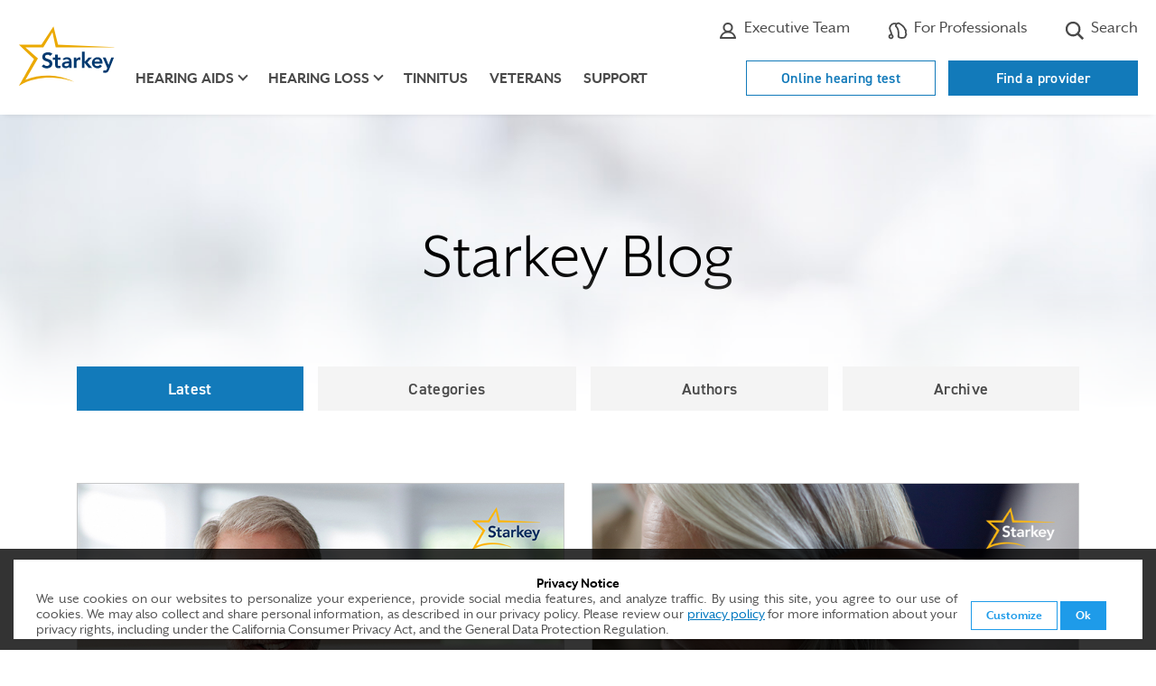

--- FILE ---
content_type: text/html; charset=utf-8
request_url: https://www.starkey.com/blog/latest
body_size: 19424
content:

<!doctype html>
<html class="no-js" lang="en" dir="">
<head>
    
    <title>Starkey Blog on Hearing Loss and Hearing Aids</title>
    <meta charset="utf-8">
    <meta http-equiv="X-UA-Compatible" content="IE=edge">
    <meta name="viewport" content="width=device-width, initial-scale=1, shrink-to-fit=no">
    <link rel="shortcut icon" href="/sites/starkey2015/starkey/img/favicon.ico" type="image/x-icon" />
    <!-- Bootstrap CSS -->
    <link rel="stylesheet" href="/sites/starkey2015/branded-sites/shared/css/bootstrap-4.3.1.min.css" />

    <!-- Custom CSS -->
    <link rel="stylesheet" href="/sites/starkey2015/branded-sites/starkey/css/en-blog.css" />
    
<meta name="title" content="Starkey Blog: Hearing Loss and Hearing Aids">
<meta name="description" content="We are all about hearing loss, hearing aids, hearing health and personal hearing journeys. This blog is managed by Starkey Hearing Technologies.">
<meta name="keywords" content="hearing loss, hearing aids, hearing stories, tinnitus, Starkey Hearing Technologies, help with hearing loss, help with hearing aids, buying hearing aids, hearing loss tips, hearing journey, tinnitus tips">
<meta name="robots" content="">

<link rel="canonical" href="https://www.starkey.com/blog/latest" />

<meta property="og:type" content="website" />
<meta property="og:title" content="Starkey Blog: Hearing Loss and Hearing Aids" />
<meta property="og:description" content="We are all about hearing loss, hearing aids, hearing health and personal hearing journeys. This blog is managed by Starkey Hearing Technologies." />
<meta property="og:url" content="https://www.starkey.com" />
<meta property="og:image" content="https://www.starkey.com/Sites/Starkey2015/starkey/img/og/starkey.jpg" />
<meta property="fb:app_id" content="502657326463674"/>
    
    <!-- temporary fix to remove broken twitter feed - /Data/Site Content -->
<style>
	#blog .twitter {
		display: none;
	}
</style>
<!-- Google Tag Manager -->
<script>(function(w,d,s,l,i){w[l]=w[l]||[];w[l].push({'gtm.start':
new Date().getTime(),event:'gtm.js'});var f=d.getElementsByTagName(s)[0],
j=d.createElement(s),dl=l!='dataLayer'?'&l='+l:'';j.async=true;j.src=
'https://www.googletagmanager.com/gtm.js?id='+i+dl;f.parentNode.insertBefore(j,f);
})(window,document,'script','dataLayer','GTM-TMZVDQDS');</script>
<!-- End Google Tag Manager -->
<!-- Google Tag Manager (noscript) -->
<noscript><iframe src="https://www.googletagmanager.com/ns.html?id=GTM-TMZVDQDS"
height="0" width="0" style="display:none;visibility:hidden"></iframe></noscript>
<!-- End Google Tag Manager (noscript) -->
    
    
    <!-- Modernizer to test for Touch Events -->
    <script src="/sites/starkey2015/branded-sites/shared/js/modernizr-custom.js"></script>
</head>
<body id="" class=" ">
        <a href="#main" class="skip-link">Skip to Main Content</a>

<!-- HEADER -->
<header>
    <div class="container">
        <div class="utility-nav d-none d-lg-block clearfix">
            <ul class="nav">

                    <li class="nav-item schedule">
                        <a class="nav-link" href="https://locations.starkey.com" title="Find a professional" target=""><svg class="icon-location" width="18" height="22" xmlns="http://www.w3.org/2000/svg" aria-hidden="true"><g transform="translate(1.666667 .916667)" fill="none" fill-rule="evenodd"><rect fill="#fff" fill-rule="nonzero" x="4.69333333" y="8.36" width="5.28" height="5.28" rx="1"/><g stroke-linecap="round" transform="translate(0 .275)" stroke="#4a4a4a" stroke-linejoin="round" stroke-width="2"><path d="M14.6666667 7.33333333C14.6666667 11.825 7.33333333 19.25 7.33333333 19.25S0 11.825 0 7.33333333C0 2.65833333 3.75833333 0 7.33333333 0c3.57499997 0 7.33333337 2.65833333 7.33333337 7.33333333z"/><circle cx="7.33333333" cy="7.33333333" r="2.75"/></g></g></svg> Where to buy</a>
                    </li>

                    <li class="nav-item additional-link">
                        <a class="nav-link icon-link" href="/about-starkey-hearing/executives" title="" target=""><svg class="icon-professional" xmlns="http://www.w3.org/2000/svg"  width="22" height="22" aria-hidden="true"><path d="M15.595,7.49213a4.5962,4.5962,0,0,1-9.19,0,4.5962,4.5962,0,0,1,9.19,0Z" style="fill:none;stroke:#4a4a4a;stroke-linecap:round;stroke-linejoin:round;stroke-width:2.053205143857525px"/><path d="M11,12.41207A8.13625,8.13625,0,0,1,19.05642,19H2.94358A8.13625,8.13625,0,0,1,11,12.41207Z" style="fill:none;stroke:#4a4a4a;stroke-linecap:round;stroke-linejoin:round;stroke-width:2.053205143857525px"/></svg> Executive Team</a>
                    </li>

                    <li class="nav-item global-locations">
                        <a class="nav-link icon-link" href="https://www.starkeypro.com/" title="" target=""><svg class="icon-search" xmlns="http://www.w3.org/2000/svg" height="22" width="22" aria-hidden="true"><path d="M21.32568,14.53223a1.36872,1.36872,0,0,0-.45361-.96387,10.98358,10.98358,0,0,0-.12939-1.48242,1.387,1.387,0,0,0,.25586-1.14209,6.443,6.443,0,0,0-.37891-1.18067,1.382,1.382,0,0,0-.76416-.70849,1.37,1.37,0,0,0-.13379-.5503c-1.16162-2.42919-3.37451-4.51074-6.96045-6.54785a1.91962,1.91962,0,0,0-1.90771.00977c-.06739.04-.14356.08691-.22559.14062A2.21721,2.21721,0,0,0,9.471,2.53278,6.05737,6.05737,0,0,0,3.58154,3.61035,6.298,6.298,0,0,0,2.00439,11.0957a12.56049,12.56049,0,0,1,1.182,3.48194,2.87672,2.87672,0,1,0,1.83081.38018,12.13977,12.13977,0,0,0-1.37994-4.61993,4.53532,4.53532,0,0,1,1.07812-5.3291A4.44844,4.44844,0,0,1,8.38013,4.061a2.03412,2.03412,0,0,0-.08179.63385c-.03125.06153-.06006.11963-.08594.17334A1.79571,1.79571,0,0,0,8.5874,6.957,7.127,7.127,0,0,1,10.186,9.32959c.71679,1.77734.89257,3.92139.64794,7.90479a1.82167,1.82167,0,0,0,1.00635,1.75781,8.72611,8.72611,0,0,0,3.68653.92969,8.82084,8.82084,0,0,0,3.24707-.5586,2.72879,2.72879,0,0,0,1.60742-1.81543c.06347-.23828.12109-.48047.17285-.72461a1.36915,1.36915,0,0,0,.68848-.98144A7.05123,7.05123,0,0,0,21.32568,14.53223ZM3.54834,18.49512A1.07666,1.07666,0,1,1,4.62549,17.418,1.07872,1.07872,0,0,1,3.54834,18.49512Zm15.95264-3.209a.90027.90027,0,0,0-.61768.70215c-.06592.3711-.146.73926-.24072,1.09375a.91712.91712,0,0,1-.53613.60938,7.04159,7.04159,0,0,1-2.57959.42968,6.53062,6.53062,0,0,1-2.89649-.7705c.2627-4.28516.05274-6.64209-.77588-8.69678a9.23019,9.23019,0,0,0-2.019-3.00733c.04785-.10009.10889-.21923.18164-.34912a.90185.90185,0,0,0,.08105-.68164c-.01025-.03662.00977-.19873.22461-.45508a.64019.64019,0,0,1,.40967-.25585h.001a.90107.90107,0,0,0,.67285-.15186,1.388,1.388,0,0,1,.46191-.2334c3.16065,1.79541,5.11817,3.57324,6.14063,5.58154a.90226.90226,0,0,0,.05127.67969c.08349.16651.16015.32764.231.48486a.899.899,0,0,0,.80224.53126c.03565.10791.06885.22216.09717.3291a1.45574,1.45574,0,0,0-.23486,1.21,8.37386,8.37386,0,0,1,.11767,1.29687,1.51189,1.51189,0,0,0,.45508,1.15918C19.52734,14.917,19.521,15.0918,19.501,15.28613Z" fill="#4a4a4a"/></svg> For Professionals</a>
                    </li>

                    <li class="nav-item search">
                        <a class="nav-link icon-link" href="/search" title="" target=""><svg class="icon-search" width="22" height="22" xmlns="http://www.w3.org/2000/svg" aria-hidden="true"><path d="M21.13925 19.1940833l-5.25525-5.25525c2.4946446-3.5060439 1.88623-8.33886503-1.3995684-11.11719619C11.1986332.04330595 6.33190868.24658283 3.28924576 3.28924576.24658283 6.33190868.04330595 11.1986332 2.82163711 14.4844316 5.59996827 17.77023 10.4327894 18.3786446 13.9388333 15.884l5.25525 5.25525 1.9451667-1.9451667zM3.15698983 9.12815904c0-3.29778569 2.67338352-5.97116921 5.97116921-5.97116921 3.29778566 0 5.97116926 2.67338352 5.97116926 5.97116921 0 3.29778566-2.6733836 5.97116926-5.97116926 5.97116926-3.29622671-.0037607-5.96740853-2.6749425-5.97116921-5.97116926z" fill-rule="nonzero" fill="#4a4a4a" /></svg> Search</a>
                    </li>
                


            </ul>
            
        </div> <!-- .utility-nav -->
        <nav class="navbar navbar-expand-lg" aria-label="main menu">
                <a class="navbar-brand" href="/"><img src="/-/media/ConsumerSites/Images/DataItems/Starkey Branded/logo-starkey.svg" alt="Starkey Homepage"></a>
            <button class="navbar-toggler hamburger" type="button" data-toggle="collapse" data-target="#navbarMain" aria-controls="navbarMain" aria-expanded="false" aria-label="Toggle navigation">
                <span class="hamburger-text">Menu</span>
                <span class="hamburger-box">
                    <span class="hamburger-inner"></span>
                </span>
            </button>
            <div class="collapse navbar-collapse" id="navbarMain">
                <ul class="navbar-nav">
                    


<li class="nav-item d-lg-none "><a class="nav-link utility-link" href="/online-hearing-test">Online hearing test</a></li><li class="nav-item d-lg-none "><a class="nav-link utility-link" href="https://locations.starkey.com/" title="Find a provider">Find a provider</a></li>
                    

<li class="nav-item d-lg-none"><a href="/hearing-aids" title="hearing-aids" target="" class="nav-link ">Hearing aids</a></li><li class="nav-item dropdown d-none d-lg-block"><a href="/hearing-aids" title="hearing-aids" target="" class="nav-link dropdown-toggle " id="dropdown-hearing-aids" role="button" data-toggle="dropdown" aria-expanded="false" aria-controls="hearing-aids-dropdown-menu">Hearing aids</a><div id="hearing-aids-dropdown-menu" class='dropdown-menu' aria-labelledby='dropdown-hearing-aids'><div class='container'><div class='row'><div class='col-lg-4 col-xl-3 offset-xl-1'><ul><li><a href="/hearing-aids" title="Hearing aids " target="" class="">Hearing aids </a></li><li><a href="/hearing-aids/rechargeable-hearing-aids" title="Rechargeable" target="" class="">Rechargeable</a></li><li><a href="/hearing-aids/waterproof-hearing-aids" title="Waterproof" target="" class="">Waterproof</a></li><li><a href="/hearing-aids/bluetooth-hearing-aids" title="Bluetooth" target="" class="">Bluetooth</a></li><li><a href="/hearing-aids/apps" title="Apps" target="" class="">Apps</a></li><li><a href="/hearing-aids/accessories" title="Accessories" target="" class="">Accessories</a></li><li><a href="/hearing-aids/bimodal-hearing-solution" title="Bimodal Hearing Solution" target="" class="">Bimodal Hearing Solution</a></li><li><a href="/hearing-aids/batteries" title="Batteries" target="" class="">Batteries</a></li><li><a href="/hearing-aids/costs-and-financing" title="Costs and financing" target="" class="">Costs and financing</a></li><li><a href="/hearing-aids/reviews" title="Reviews" target="" class="">Reviews</a></li></ul></div>

<div class="col-lg-4">
        <p class="title">Hearing Aid Finder</p>
            <p class="info">Which hearing aid <br>is right for you?</p>
            <a href="/hearing-aid-finder" class="btn btn-outline-primary " target="">
            Take the Quiz
        </a>


                <span class="cta-banner-footnote"></span>
</div>


<img src="/-/media/ConsumerSites/Images/Renderings/ItemSource/CTABanners/Starkey/hearing-aids.png" class="cta-nav-image " alt="" /></div></div></div></li><li class="nav-item d-lg-none"><a href="/hearing-loss" title="hearing-loss" target="" class="nav-link ">Hearing loss</a></li><li class="nav-item dropdown d-none d-lg-block"><a href="/hearing-loss" title="hearing-loss" target="" class="nav-link dropdown-toggle " id="dropdown-hearing-loss" role="button" data-toggle="dropdown" aria-expanded="false" aria-controls="hearing-loss-dropdown-menu">Hearing loss</a><div id="hearing-loss-dropdown-menu" class='dropdown-menu' aria-labelledby='dropdown-hearing-loss'><div class='container'><div class='row'><div class='col-lg-4 col-xl-3 offset-xl-1'><ul><li><a href="/hearing-loss" title="Hearing loss" target="" class="">Hearing loss</a></li><li><a href="/hearing-loss/types-and-causes" title="Types and causes" target="" class="">Types and causes</a></li><li><a href="/hearing-loss/symptoms" title="Signs of hearing loss" target="" class="">Symptoms</a></li><li><a href="/hearing-loss/prevention" title="Prevention" target="" class="">Prevention</a></li><li><a href="/hearing-loss/treatment" title="Treatment" target="" class="">Treatment</a></li><li><a href="/hearing-loss/reasons-to-get-help" title="Reasons to get help" target="" class="">Reasons to get help</a></li><li><a href="/hearing-loss/help-a-loved-one" title="Help a loved one" target="" class="">Help a loved one</a></li></ul></div>

<div class="col-lg-4">
        <p class="title">Free Guide</p>
            <p class="info">5 steps to <br>better hearing</p>
            <a href="https://cdn.mediavalet.com/usil/starkeyhearingtech/93s3CAyMgUCKSdl5eZit_g/M_xgfAi020uwlJmibtjFbA/Original/5%20Steps%20to%20Better%20Hearing%20-%20Starkey.pdf" class="btn btn-outline-primary " target="_blank">
            Get the Free Guide
        </a>


                <span class="cta-banner-footnote"></span>
</div>


<img src="/-/media/International/Nicks Image Emporium/Header CTA Images/hearing loss.png" class="cta-nav-image " alt="" /></div></div></div></li><li class="nav-item"><a href="/tinnitus" title="" target="" class="nav-link ">Tinnitus</a></li><li class="nav-item"><a href="/hearing-aids-for-veterans" title="" target="" class="nav-link ">Veterans</a></li><li class="nav-item"><a href="/support/get-help" title="" target="" class="nav-link ">Support</a></li>

                                            <li class="nav-item d-lg-none schedule">
                            <a class="nav-link icon-link" href="https://locations.starkey.com" title="Find a professional" target=""><svg class="icon-location" width="18" height="22" xmlns="http://www.w3.org/2000/svg" aria-hidden="true"><g transform="translate(1.666667 .916667)" fill="none" fill-rule="evenodd"><rect fill="#fff" fill-rule="nonzero" x="4.69333333" y="8.36" width="5.28" height="5.28" rx="1"/><g stroke-linecap="round" transform="translate(0 .275)" stroke="#4a4a4a" stroke-linejoin="round" stroke-width="2"><path d="M14.6666667 7.33333333C14.6666667 11.825 7.33333333 19.25 7.33333333 19.25S0 11.825 0 7.33333333C0 2.65833333 3.75833333 0 7.33333333 0c3.57499997 0 7.33333337 2.65833333 7.33333337 7.33333333z"/><circle cx="7.33333333" cy="7.33333333" r="2.75"/></g></g></svg> Where to buy</a>
                        </li>

                        <li class="nav-item d-lg-none additional-link">
                            <a class="nav-link icon-link" href="/about-starkey-hearing/executives" title="" target=""><svg class="icon-professional" xmlns="http://www.w3.org/2000/svg"  width="22" height="22" aria-hidden="true"><path d="M15.595,7.49213a4.5962,4.5962,0,0,1-9.19,0,4.5962,4.5962,0,0,1,9.19,0Z" style="fill:none;stroke:#4a4a4a;stroke-linecap:round;stroke-linejoin:round;stroke-width:2.053205143857525px"/><path d="M11,12.41207A8.13625,8.13625,0,0,1,19.05642,19H2.94358A8.13625,8.13625,0,0,1,11,12.41207Z" style="fill:none;stroke:#4a4a4a;stroke-linecap:round;stroke-linejoin:round;stroke-width:2.053205143857525px"/></svg> Executive Team</a>
                        </li>

                        <li class="nav-item d-lg-none global-locations">
                            <a class="nav-link icon-link" href="https://www.starkeypro.com/" title="" target=""><svg class="icon-search" xmlns="http://www.w3.org/2000/svg" height="22" width="22" aria-hidden="true"><path d="M21.32568,14.53223a1.36872,1.36872,0,0,0-.45361-.96387,10.98358,10.98358,0,0,0-.12939-1.48242,1.387,1.387,0,0,0,.25586-1.14209,6.443,6.443,0,0,0-.37891-1.18067,1.382,1.382,0,0,0-.76416-.70849,1.37,1.37,0,0,0-.13379-.5503c-1.16162-2.42919-3.37451-4.51074-6.96045-6.54785a1.91962,1.91962,0,0,0-1.90771.00977c-.06739.04-.14356.08691-.22559.14062A2.21721,2.21721,0,0,0,9.471,2.53278,6.05737,6.05737,0,0,0,3.58154,3.61035,6.298,6.298,0,0,0,2.00439,11.0957a12.56049,12.56049,0,0,1,1.182,3.48194,2.87672,2.87672,0,1,0,1.83081.38018,12.13977,12.13977,0,0,0-1.37994-4.61993,4.53532,4.53532,0,0,1,1.07812-5.3291A4.44844,4.44844,0,0,1,8.38013,4.061a2.03412,2.03412,0,0,0-.08179.63385c-.03125.06153-.06006.11963-.08594.17334A1.79571,1.79571,0,0,0,8.5874,6.957,7.127,7.127,0,0,1,10.186,9.32959c.71679,1.77734.89257,3.92139.64794,7.90479a1.82167,1.82167,0,0,0,1.00635,1.75781,8.72611,8.72611,0,0,0,3.68653.92969,8.82084,8.82084,0,0,0,3.24707-.5586,2.72879,2.72879,0,0,0,1.60742-1.81543c.06347-.23828.12109-.48047.17285-.72461a1.36915,1.36915,0,0,0,.68848-.98144A7.05123,7.05123,0,0,0,21.32568,14.53223ZM3.54834,18.49512A1.07666,1.07666,0,1,1,4.62549,17.418,1.07872,1.07872,0,0,1,3.54834,18.49512Zm15.95264-3.209a.90027.90027,0,0,0-.61768.70215c-.06592.3711-.146.73926-.24072,1.09375a.91712.91712,0,0,1-.53613.60938,7.04159,7.04159,0,0,1-2.57959.42968,6.53062,6.53062,0,0,1-2.89649-.7705c.2627-4.28516.05274-6.64209-.77588-8.69678a9.23019,9.23019,0,0,0-2.019-3.00733c.04785-.10009.10889-.21923.18164-.34912a.90185.90185,0,0,0,.08105-.68164c-.01025-.03662.00977-.19873.22461-.45508a.64019.64019,0,0,1,.40967-.25585h.001a.90107.90107,0,0,0,.67285-.15186,1.388,1.388,0,0,1,.46191-.2334c3.16065,1.79541,5.11817,3.57324,6.14063,5.58154a.90226.90226,0,0,0,.05127.67969c.08349.16651.16015.32764.231.48486a.899.899,0,0,0,.80224.53126c.03565.10791.06885.22216.09717.3291a1.45574,1.45574,0,0,0-.23486,1.21,8.37386,8.37386,0,0,1,.11767,1.29687,1.51189,1.51189,0,0,0,.45508,1.15918C19.52734,14.917,19.521,15.0918,19.501,15.28613Z" fill="#4a4a4a"/></svg> For Professionals</a>
                        </li>

                        <li class="nav-item d-lg-none search">
                            <a class="nav-link icon-link" href="/search" title="" target=""><svg class="icon-search" width="22" height="22" xmlns="http://www.w3.org/2000/svg" aria-hidden="true"><path d="M21.13925 19.1940833l-5.25525-5.25525c2.4946446-3.5060439 1.88623-8.33886503-1.3995684-11.11719619C11.1986332.04330595 6.33190868.24658283 3.28924576 3.28924576.24658283 6.33190868.04330595 11.1986332 2.82163711 14.4844316 5.59996827 17.77023 10.4327894 18.3786446 13.9388333 15.884l5.25525 5.25525 1.9451667-1.9451667zM3.15698983 9.12815904c0-3.29778569 2.67338352-5.97116921 5.97116921-5.97116921 3.29778566 0 5.97116926 2.67338352 5.97116926 5.97116921 0 3.29778566-2.6733836 5.97116926-5.97116926 5.97116926-3.29622671-.0037607-5.96740853-2.6749425-5.97116921-5.97116926z" fill-rule="nonzero" fill="#4a4a4a" /></svg> Search</a>
                        </li>
                    


                </ul> <!-- nav -->
            </div> <!-- navbar-collapse -->
        </nav> <!-- navbar -->
        <div class="button-wrapper">
            <ul class="nav-buttons d-none d-lg-block">
                


<li class="hidden-xs "><a href="/online-hearing-test">Online hearing test</a></li><li class="hidden-xs "><a href="https://locations.starkey.com/" title="Find a provider">Find a provider</a></li>
            </ul>
        </div>
    </div>
</header>
    <main id="main" tabindex="-1">
        <!-- This is the Blog Layout -->
        



<style>
    #subnav- {
background-image: url('/-/media/ConsumerSites/Images/Renderings/Parameters/FullWidth/Starkey/bkgd-bokeh-06.jpg');    }

    @media only screen and (min-width: 768px) {
        #subnav- {
background-image: url('/-/media/ConsumerSites/Images/Renderings/Parameters/FullWidth/Starkey/bkgd-bokeh-06.jpg');        }
    }
</style>

<section id="subnav-" class="section-full-width gradient-bottom-white">
    <div class="container">
        

    <div class="page-title"> 
        <h1>Starkey Blog</h1>
    </div>
    <div class="row" >
        <div class="col-12">
            <nav class="navbar navbar-expand-md navbar-light">
                <h3 class="navbar-brand d-none">Starkey Blog</h3> 
                <button class="navbar-toggler" type="button" data-toggle="collapse" data-target="#subnav">
                    <span>Starkey Blog</span>
                </button>
                <div class="navbar-collapse collapse justify-content-stretch" id="subnav">
                    <ul class="navbar-nav">
                                    <li class="nav-item active">
                                        <a href="/blog/latest" class="nav-link" >Latest</a>
                                    </li>
                                    <li class="nav-item ">
                                        <a href="/blog/_category" class="nav-link" >Categories</a>
                                    </li>
                                    <li class="nav-item ">
                                        <a href="/blog/authors" class="nav-link" >Authors</a>
                                    </li>
                                    <li class="nav-item ">
                                        <a href="/blog/archive" class="nav-link" >Archive</a>
                                    </li>
                    </ul>
                </div>
            </nav>
        </div>
    </div>



    </div>
</section>

<div ></div>




<style>
    #highlights {
    }

    @media only screen and (min-width: 768px) {
        #highlights {
        }
    }
</style>

<section id="highlights" class="section-full-width full-width">
    <div class="container">
        
<div class="row blog-highlights">
    <div class="col-md-6">
            <article>
                <div class="article-image">
                    <a href="/blog/articles/2024/05/what-to-do-about-hearing-loss">
                        <img src="/-/media/International/US/Images/blog/2024/Refresh What to Do HL Blog -Header.jpg?h=375&amp;w=730&amp;la=en&amp;hash=7A3134A96DB0E6401A4CA3BB9969472A0E0FBCD4" loading="lazy" alt="Image of senior man smiling" />
                    </a>
                </div>

                    <h5>Hearing Loss</h5>

                <h4><a href="/blog/articles/2024/05/what-to-do-about-hearing-loss" class="cta" title="What to do if you think you have hearing loss">What to do if you think you have hearing loss</a></h4>

                <p>Most people who have hearing loss aren&rsquo;t born with it. Instead, hearing loss creeps up on us over...</p>
            </article>
    </div>
    <div class="col-md-6">
                <article>
                    
                    <div class="article-image">
                        <a href="/blog/articles/2024/05/the-best-place-to-get-hearing-aids">
                            <img src="/-/media/International/US/Images/blog/2024/Refresh Best Place for HA Blog-Header.jpg?h=750&amp;w=1460&amp;la=en&amp;hash=18A6E81758A35DFD10B8CBB5F59902C3007AB78A" loading="lazy" alt="Senior woman being fitted for a behind-the-ear hearing aid by a hearing care professional" />
                        </a>
                    </div>

                        <h5>Hearing Aids</h5>

                    <h4><a href="/blog/articles/2024/05/the-best-place-to-get-hearing-aids" class="cta" title="Where is the best place to get hearing aids?">Where is the best place to get hearing aids?</a></h4>

                    <p>Until recently, if you wanted to be treated for hearing loss or get hearing aids, you had one...</p>
                </article>
    </div>
</div> <!-- end .blog-highlights -->

    </div>
</section>

<div ></div>




<style>
    #list {
    }

    @media only screen and (min-width: 768px) {
        #list {
        }
    }
</style>

<section id="list" class="section-full-width divider-top-gradient">
    <div class="container">
        
<div class="row blog-list">

            <div class="col-md-4 col-sm-6">
                <article>
                    
                    <div class="article-image">
                        <a href="/blog/articles/2026/01/better-hearing-can-help-motivate-you-toward-your-best-new-year">
                            <img src="/-/media/International/US/Images/blog/2025/2026 New Years Blog-Header.jpg?h=750&amp;w=1460&amp;la=en&amp;hash=0A1DA4D248493E6EE871B9B5C7706C1826AF3E9D" loading="lazy" alt="Image of a January 2026 calendar and a pen pointing to the number one" />
                        </a>
                    </div>

                        <h5>Hearing Health and Wellness</h5>

                    <h4><a href="/blog/articles/2026/01/better-hearing-can-help-motivate-you-toward-your-best-new-year" class="cta" title="How better hearing can help motivate you toward your best new year">How better hearing can help motivate you toward your best new year</a></h4>

                    <p>Happy New Year! As we step into 2026 with both feet, it&rsquo;s not unusual to want to start off on the...</p>
                </article>
            </div>
            <div class="col-md-4 col-sm-6">
                <article>
                    
                    <div class="article-image">
                        <a href="/blog/articles/2025/12/5-ways-to-support-loved-ones-with-hearing-loss-at-holiday-gatherings">
                            <img src="/-/media/International/US/Images/blog/2025/Loved Ones HL Blog-Header.jpg?h=750&amp;w=1460&amp;la=en&amp;hash=9B30F2A495519375933EED4E89E4442D6ED7EC95" loading="lazy" alt="Image of male hearing aid wearer and adult son setting the table for a holiday gathering" />
                        </a>
                    </div>

                        <h5>Hearing Health and Wellness</h5>

                    <h4><a href="/blog/articles/2025/12/5-ways-to-support-loved-ones-with-hearing-loss-at-holiday-gatherings" class="cta" title="5 ways to support loved ones with hearing loss at holiday gatherings">5 ways to support loved ones with hearing loss at holiday gatherings</a></h4>

                    <p>One of the best things about the holiday season is that, for many, it is a time of reconnection. Whether...</p>
                </article>
            </div>
            <div class="col-md-4 col-sm-6">
                <article>
                    
                    <div class="article-image">
                        <a href="/blog/articles/2025/12/wireless-hearing-aid-accessories-are-great-stocking-stuffers">
                            <img src="/-/media/International/US/Images/blog/2025/HA Stocking Stuffers Blog-Header_v2.jpg?h=750&amp;w=1460&amp;la=en&amp;hash=CAC2244690948A7DB79A7E13BE4E19046056A77B" loading="lazy" alt="Image of middle aged couple standing and smiling at each other in a holiday dinner setting" />
                        </a>
                    </div>

                        <h5>Hearing Aids</h5>

                    <h4><a href="/blog/articles/2025/12/wireless-hearing-aid-accessories-are-great-stocking-stuffers" class="cta" title="The best stocking stuffers  for hearing aid wearers? Wireless accessories">The best stocking stuffers  for hearing aid wearers? Wireless accessories</a></h4>

                    <p>Trying to think of a great gift for a loved one who wears hearing aids (and that &ldquo;loved one&rdquo;...</p>
                </article>
            </div>
            <div class="col-md-4 col-sm-6">
                <article>
                    
                    <div class="article-image">
                        <a href="/blog/articles/2025/12/6-ways-Omega-AI-helps-us-keep-up-with-the-holidays">
                            <img src="/-/media/International/US/Images/blog/2025/Omega AI  Holiday Rush Blog-Header.jpg?h=750&amp;w=1460&amp;la=en&amp;hash=1123328955AF522528031B80CD6FE164C8C8CEBE" loading="lazy" alt="Image of senior man and woman laughing outside of a store window" />
                        </a>
                    </div>

                        <h5>Hearing Aids</h5>

                    <h4><a href="/blog/articles/2025/12/6-ways-Omega-AI-helps-us-keep-up-with-the-holidays" class="cta" title="6 ways Omega AI helps us keep up with the holiday season">6 ways Omega AI helps us keep up with the holiday season</a></h4>

                    <p>It&rsquo;s official: The holiday season is here. By now, our minds may be swirling with not only visions of...</p>
                </article>
            </div>
            <div class="col-md-4 col-sm-6">
                <article>
                    
                    <div class="article-image">
                        <a href="/blog/articles/2025/11/study-shows-how-constant-stress-can-affect-how-we-hear">
                            <img src="/-/media/International/US/Images/blog/2025/Chronic Stress Process Sound Blog-Header.jpg?h=375&amp;w=730&amp;la=en&amp;hash=978815A86A6E518025F789E15CB61110EF89501F" loading="lazy" alt="Image of several brain x-rays and text that explains how chronic stress can alter how the brain processes sound" />
                        </a>
                    </div>

                        <h5>Hearing Research and Technology</h5>

                    <h4><a href="/blog/articles/2025/11/study-shows-how-constant-stress-can-affect-how-we-hear" class="cta" title="Study shows constant stress can affect how we hear">Study shows constant stress can affect how we hear</a></h4>

                    <p>Chronic stress is a powerful condition. Defined by Yale Medicine as &ldquo;a consistent sense of being...</p>
                </article>
            </div>
            <div class="col-md-4 col-sm-6">
                <article>
                    
                    <div class="article-image">
                        <a href="/blog/articles/2025/11/how-better-hearing-brings-out-best-in-holiday-traditions">
                            <img src="/-/media/International/US/Images/blog/2025/Better Hearing Thanksgiving Blog 2025-Header.jpg?h=750&amp;w=1460&amp;la=en&amp;hash=A8F1576DD7ADECF64198835AC3D09F1C73C2A448" loading="lazy" alt="Above view of an intergenerational family Thanksgiving dinner" />
                        </a>
                    </div>

                        <h5>Hearing Health and Wellness</h5>

                    <h4><a href="/blog/articles/2025/11/how-better-hearing-brings-out-best-in-holiday-traditions" class="cta" title="How better hearing brings out the best in holiday traditions">How better hearing brings out the best in holiday traditions</a></h4>

                    <p>There&rsquo;s nothing quite like tradition to solidify the holidays in our hearts. Whether our annual big...</p>
                </article>
            </div>
            <div class="col-md-4 col-sm-6">
                <article>
                    
                    <div class="article-image">
                        <a href="/blog/articles/2025/11/women-have-greater-hearing-sensitivity-than-men">
                            <img src="/-/media/International/US/Images/blog/2025/Women Hearing Sensitivity Blog-Header.jpg?h=375&amp;w=730&amp;la=en&amp;hash=B374D38EE5A34DC99FCB2B70A0B1E5C13EF32FE4" loading="lazy" alt="Image of a male ear and a female ear beside text that says study reveals women have significantly more sensitive hearing than men" />
                        </a>
                    </div>

                        <h5>Hearing Research and Technology</h5>

                    <h4><a href="/blog/articles/2025/11/women-have-greater-hearing-sensitivity-than-men" class="cta" title="Research finds biological factors influence hearing sensitivity more than age ">Research finds biological factors influence hearing sensitivity more than age </a></h4>

                    <p>It&rsquo;s widely known that hearing decreases with age, but are there other factors that influence this?...</p>
                </article>
            </div>
            <div class="col-md-4 col-sm-6">
                <article>
                    
                    <div class="article-image">
                        <a href="/blog/articles/2025/10/5-biggest-misconceptions-about-hearing-aids">
                            <img src="/-/media/International/US/Images/blog/2025/HA Misconceptions JO Blog-Header.jpg?h=750&amp;w=1460&amp;la=en&amp;hash=45E610946F7726F27E681BAB93D5BC4F43659949" loading="lazy" alt="Image of Justin Osmond and his parents outdoors" />
                        </a>
                    </div>

                        <h5>Hearing Health and Wellness</h5>

                    <h4><a href="/blog/articles/2025/10/5-biggest-misconceptions-about-hearing-aids" class="cta" title="My 5 biggest misconceptions about hearing aids—and how I overcame them">My 5 biggest misconceptions about hearing aids—and how I overcame them</a></h4>

                    <p>In his newest blog written exclusively for Starkey, Justin Osmond&mdash;who was born with a...</p>
                </article>
            </div>
            <div class="col-md-4 col-sm-6">
                <article>
                    
                    <div class="article-image">
                        <a href="/blog/articles/2025/10/introducing-omega-ai-best-starkey-hearing-aids-yet">
                            <img src="/-/media/International/US/Images/blog/2025/Omega AI Launch Blog-Header.jpg?h=750&amp;w=1460&amp;la=en&amp;hash=A282391040E8ABEF4699F8AAC865390FC13A0906" loading="lazy" alt="Image for Omega AI hearing aids with three hearing aid wearers including a middle aged woman and man and another woman" />
                        </a>
                    </div>

                        <h5>Hearing Aids</h5>

                    <h4><a href="/blog/articles/2025/10/introducing-omega-ai-best-starkey-hearing-aids-yet" class="cta" title="Introducing Omega AI—Starkey’s best hearing aids yet">Introducing Omega AI—Starkey’s best hearing aids yet</a></h4>

                    <p>Just when you thought Starkey hearing technology had reached the ceiling of possibilities for hearing aid...</p>
                </article>
            </div>
            <div class="col-md-4 col-sm-6">
                <article>
                    
                    <div class="article-image">
                        <a href="/blog/articles/2025/09/how-to-stay-safe-in-sound-for-protect-your-hearing-month">
                            <img src="/-/media/International/US/Images/blog/2025/Protect Your Hearing Month Blog 2025-Header.jpg?h=750&amp;w=1460&amp;la=en&amp;hash=05B5FA68490D9F8BB1CF1B69832C3B7505B44C40" loading="lazy" alt="Image of senior male using leaf blower on autumn leaves" />
                        </a>
                    </div>

                        <h5>Hearing Protection</h5>

                    <h4><a href="/blog/articles/2025/09/how-to-stay-safe-in-sound-for-protect-your-hearing-month" class="cta" title="How to stay safe in sound this Protect Your Hearing Month">How to stay safe in sound this Protect Your Hearing Month</a></h4>

                    <p>Question of the day: What is the biggest preventable cause of hearing loss? The answer&mdash;noise....</p>
                </article>
            </div>
        <div class="col-12">
        <a href="/blog/latest?n=10" class="btn btn-primary">More stories</a>
    </div>
</div> <!-- end .blog-list -->

    </div>
</section>

<div ></div>

    </main>
    
<footer>
    <div class="container">
        <div class="row">
            <div class="col-6 col-md-3 col-lg-2 pt-2 pt-lg-5">
                <h2>
                    Hearing Aids
                </h2>
                <ul>
<li><a href="/hearing-aids">Hearing aids</a></li>
<li><a href="/hearing-aids/reviews">Reviews</a></li>
<li><a href="/hearing-aids/costs-and-financing">Costs &amp; financing</a></li>
<li><a href="/tinnitus">Tinnitus</a></li>
<li><a href="/hearing-aids-for-veterans">For veterans</a></li>
<li><a href="/hearing-aid-finder">Hearing aid finder</a></li>
                </ul>
            </div>
            <div class="col-6 col-md-3 col-lg-2 pt-2 pt-lg-5">
                <h2>
                    Hearing Loss
                </h2>
                <ul>
<li><a href="/online-hearing-test">Online hearing test</a></li>
<li><a href="/hearing-loss/types-and-causes">Types &amp; causes</a></li>
<li><a href="/hearing-loss/symptoms">Signs of hearing loss</a></li>
<li><a href="/hearing-loss/treatment">Treatment</a></li>
<li><a href="/hearing-loss/help-a-loved-one">Help a loved one</a></li>
                </ul>
            </div>
            <div class="col-6 col-md-3 col-lg-2 pt-2 pt-lg-5">
                <h2>
                    Support
                </h2>
                <ul>
<li><a href="/support/get-help">Get help</a></li>
<li><a href="/support/how-to-videos">Videos</a></li>
<li><a href="/support/hearing-aid-warranty">Warranty</a></li>
<li><a href="/support/operations-manuals">Operations manuals</a></li>
<li><a href="/compatibility">Device Compatibility</a></li>
                </ul>
            </div>
            <div class="col-6 col-md-3 col-lg-2 pt-2 pt-lg-5">
                <h2>
                    About Starkey
                </h2>
                <ul>
<li><a href="/about-starkey-hearing">About us</a></li>
<li><a href="/international">Global locations</a></li>
<li><a href="/contact-starkey-hearing/careers">Careers</a></li>
<li><a href="/press/news">News</a></li>
<li><a href="/blog/latest">Blog</a></li>
<li><a href="/starkey-soundnews-newsletter">Newsletter</a></li>
<li><a href="/contact-starkey-hearing">Contact us</a></li>
<li><a href="/contact-starkey-hearing/media-inquiries">Media inquiries</a></li>
<li><a href="/starkeycares">Starkey Cares</a></li>
                </ul>
            </div>
            <div class="col-12 col-lg-4 footer-flex">
                <div class="hblb">
                        <img class="logo" src="/-/media/ConsumerSites/Images/DataItems/Starkey Branded/logo-starkey.svg" alt="Starkey" loading="lazy" />
                    <p class="tagline">Hear better. Live better.</p>
                </div>
<h2>Sign up for the latest updates from Starkey</h2>
<form action="//Starkey.us4.list-manage.com/subscribe/post?u=e66304c5496b4149826f48123&amp;id=59ce41608b" method="post" id="mc-embedded-subscribe-form" name="mc-embedded-subscribe-form" class="validate clearfix form-inline" target="_blank" novalidate="">
    <div class="input-group">
        <label for="mce-EMAIL" class="sr-only">Your email</label>
        <input type="email" value="" name="EMAIL" class="required email form-control" id="mce-EMAIL" placeholder="Enter your email">
        <div class="input-group-append">
          <input type="submit" value="Subscribe" name="subscribe" id="mc-embedded-subscribe" class="btn btn-primary">
        </div>
    </div>

    <div id="mce-responses" class="clear">
        <div class="response" id="mce-error-response" style="display:none"></div>
        <div class="response" id="mce-success-response" style="display:none"></div>
    </div>
    <!-- do not remove this or risk form bot signups-->
    <div style="position: absolute; left: -5000px;"><input type="text" name="b_e66304c5496b4149826f48123_59ce41608b" tabindex="-1" value=""></div>
</form>

<a class="shf-link" href="https://www.starkeyhearingfoundation.org" target="_blank">Starkey Hearing Foundation</a>
                
<ul class="footer-social">
        <li>
        <!-- bfcce9c0-cf28-4e6a-8b25-2721eaa18954 -->
<a href="https://www.facebook.com/pages/Starkey/287397458800?ref=ts" title="Facebook" target="_blank" class="facebook">Facebook</a>
        </li>
        <li>
        <!-- bfcce9c0-cf28-4e6a-8b25-2721eaa18954 -->
<a href="https://instagram.com/starkeyhearing/" title="Instagram" target="_blank" class="instagram">Instagram</a>
        </li>
        <li>
        <!-- bfcce9c0-cf28-4e6a-8b25-2721eaa18954 -->
<a href="https://twitter.com/starkeyhearing" title="X" target="_blank" class="twitter">X</a>
        </li>
        <li>
        <!-- bfcce9c0-cf28-4e6a-8b25-2721eaa18954 -->
<a href="https://www.youtube.com/user/StarkeyLabs" title="YouTube" target="_blank" class="youtube">YouTube</a>
        </li>
        <li>
        <!-- bfcce9c0-cf28-4e6a-8b25-2721eaa18954 -->
<a href="https://www.linkedin.com/company/11073/" title="Linked In" target="_blank" class="linkedin">Linked In</a>
        </li>
        <li>
        <!-- bfcce9c0-cf28-4e6a-8b25-2721eaa18954 -->
<a href="/blog/latest" title="Starkey Blog" target="" class="blog">Blog</a>
        </li>
        <li>
        <!-- a3f7e864-b1de-422c-a920-12256f047d1c -->
<a href="#" class="bbb-a-plus disabled-hyperlink"><svg xmlns="http://www.w3.org/2000/svg" viewBox="0 0 364.383 164.86099" aria-labelledby="title"><title id="title" lang="en">BBB Accredited Business. BBB Rating: A+</title><path d="M351.97,125.818v-.035a6.207,6.207,0,1,1,12.41253-.18983q.0012.07692.00046.15384v.036a6.207,6.207,0,0,1-12.41257.18907Q351.96928,125.895,351.97,125.818Zm11.7-.035v-.036a5.494,5.494,0,1,0-10.98746-.10785q-.00074.07191.00046.14384v.035a5.494,5.494,0,1,0,10.98745.10908Q363.6712,125.855,363.67,125.783Zm-8.061-3.353h3.032c1.5,0,2.6.678,2.6,2.14a1.985,1.985,0,0,1-1.426,2l1.641,2.318h-1.891l-1.391-2.033h-1v2.033h-1.569Zm2.924,3.139c.714,0,1.106-.357,1.106-.892,0-.571-.428-.892-1.106-.892h-1.355v1.784Z" fill="#4a4a4a"/><path d="M348.151,11.056a14.64652,14.64652,0,0,0-.993-2.7A14.8,14.8,0,0,0,333.894,0H14.728a14.736,14.736,0,0,0-12.2,6.505A14.96743,14.96743,0,0,0,1.462,8.354,14.631,14.631,0,0,0,.003,14.729V117.297a14.56312,14.56312,0,0,0,.9,5.054c.164.447.353.89.56,1.321a14.79192,14.79192,0,0,0,1.916,2.982c.3.362.618.713.95,1.046a14.94754,14.94754,0,0,0,2.18,1.8c.391.265.8.513,1.213.739a14.62016,14.62016,0,0,0,7.01,1.786H333.894a14.61994,14.61994,0,0,0,7.01-1.786c.415-.226.823-.474,1.214-.739a14.99285,14.99285,0,0,0,2.179-1.8c.33-.33.65-.682.951-1.046a14.72888,14.72888,0,0,0,3.374-9.357V14.729A14.688,14.688,0,0,0,348.151,11.056Zm-.957,106.241a13.23007,13.23007,0,0,1-3.047,8.448c-.271.329-.559.645-.86.946a13.49418,13.49418,0,0,1-1.97,1.628q-.533.359-1.1.668a13.37749,13.37749,0,0,1-2.382,1.011,13.19991,13.19991,0,0,1-3.945.6H14.728a13.2,13.2,0,0,1-3.944-.6,13.34566,13.34566,0,0,1-2.382-1.011q-.566-.309-1.1-.668a13.4991,13.4991,0,0,1-1.971-1.628q-.451-.452-.86-.946a13.4,13.4,0,0,1-1.73-2.695c-.187-.387-.357-.785-.507-1.192a13.207,13.207,0,0,1-.81-4.561V14.728a13.186,13.186,0,0,1,1.32-5.753A13.379,13.379,0,0,1,14.728,1.427H333.894a13.3,13.3,0,0,1,13.3,13.3Z" style="fill:#4b4b4b"/><path d="M63.53,110.435h-6.8v5.69h6.8l-.004-.001C68.22,116.124,68.524,110.434,63.53,110.435Z" fill="#4a4a4a"/><path d="M62.823,100.664H56.73v5.321h6.333C66.769,105.985,66.631,100.664,62.823,100.664Z" fill="#4a4a4a"/><path d="M40.24,110.435h-6.8v5.69h6.8l-.002-.001C44.933,116.124,45.237,110.434,40.24,110.435Z" fill="#4a4a4a"/><path d="M39.773,105.985c3.706,0,3.568-5.321-.239-5.321H33.44l.002,5.321Z" fill="#4a4a4a"/><path d="M86.817,110.434h-6.8v5.69h6.796C91.507,116.124,91.811,110.434,86.817,110.434Z" fill="#4a4a4a"/><path d="M86.111,100.663H80.017v5.321h6.334C90.056,105.984,89.919,100.663,86.111,100.663Z" fill="#4a4a4a"/><path d="M14.728,2.854A11.888,11.888,0,0,0,2.854,14.728V117.297a11.887,11.887,0,0,0,11.874,11.874H119.022V2.854ZM53.379,22.333l8.55969-11.83747L61.938,10.495h.001l-.00037.00048L63.238,11.411c-1.758,2.482-.706,5.082,1.4,6.612l15.053,10.93c6.838,4.97,7.097,14.031,2.738,20.163L72.723,62.773l-1.194-.895c2.076-2.734,1.705-8.065-1.148-10.159L56.309,41.391C50.825,37.366,49.365,27.885,53.379,22.333ZM47.619,51.54l5.5-7.571,1.48,1.057c-.681,1.404-.555,2.653.677,3.553l10.278,7.488c4.729,3.445,5.007,9.456,1.818,13.873L62.213,77.089l-1.481-1.1c.83-1.334.692-2.586-1.057-3.849L49.48,64.779C45.719,62.061,44.862,55.34,47.619,51.54Zm-7.863,69.3H28.136V95.897H39.864c4.199,0,8.048,1.913,8.048,6.613a5.856,5.856,0,0,1-3.218,5.23c2.63794,1.162,3.955,1.945,4.439,5.218C49.977,118.67,44.719,120.84,39.756,120.84Zm23.288,0H51.424V95.897H63.153c4.199,0,8.048,1.913,8.048,6.613a5.855,5.855,0,0,1-3.217,5.23c2.635,1.162,3.953,1.945,4.436,5.218C73.265,118.67,68.006,120.84,63.044,120.84Zm8.239-29.223H52.746L50.724,84.74H39.381l1.487-5.058H83.161l1.488,5.058H73.305ZM86.331,120.84H74.711V95.896h11.73c4.199,0,8.048,1.913,8.048,6.613a5.856,5.856,0,0,1-3.218,5.23c2.637,1.163,3.953,1.946,4.437,5.216C96.553,118.667,91.294,120.84,86.331,120.84Z" fill="#4a4a4a"/><path d="M148.061,40.792h4.052l8.56,20.118h-4.594l-1.826-4.481h-8.447L143.98,60.91H139.5Zm4.622,11.757-2.654-6.478-2.653,6.478Z" fill="#4a4a4a"/><path d="M161.016,50.979v-.057a10.153,10.153,0,0,1,9.971-10.33185q.22251-.00395.445.00185a10.305,10.305,0,0,1,7.876,3.082l-2.8,3.224a7.372,7.372,0,0,0-5.108-2.254,5.918,5.918,0,0,0-5.79864,6.035q.00185.09306.00664.186v.057c0,3.424,2.368,6.278,5.792,6.278a7.209,7.209,0,0,0,5.251-2.34l2.8,2.825a10.213,10.213,0,0,1-8.19,3.567,10.083,10.083,0,0,1-10.24549-9.91786Q161.01263,51.15657,161.016,50.979Z" fill="#4a4a4a"/><path d="M180.935,50.979v-.057A10.153,10.153,0,0,1,190.906,40.59015q.22253-.00395.44506.00185a10.3,10.3,0,0,1,7.875,3.082l-2.8,3.224a7.372,7.372,0,0,0-5.108-2.254,5.919,5.919,0,0,0-5.79959,6.03605q.00186.09252.00659.185v.057c0,3.424,2.369,6.278,5.793,6.278a7.211,7.211,0,0,0,5.251-2.34l2.8,2.825a10.21,10.21,0,0,1-8.19,3.567,10.083,10.083,0,0,1-10.24451-9.91887Q180.93165,51.15607,180.935,50.979Z" fill="#4a4a4a"/><path d="M202.308,40.934h9.132a7.961,7.961,0,0,1,5.822,2.027,6.271,6.271,0,0,1,1.712,4.565v.057a6.2,6.2,0,0,1-4.281,6.193l4.88,7.134h-5.137l-4.28-6.393h-3.453V60.91h-4.395Zm8.847,9.7c2.14,0,3.367-1.142,3.367-2.826v-.056c0-1.884-1.313-2.854-3.453-2.854h-4.366V50.64Z" fill="#4a4a4a"/><path d="M222.37,40.934h15.067V44.84h-10.7v4.052h9.417v3.909h-9.417v4.2h10.844v3.91h-15.21Z" fill="#4a4a4a"/><path d="M240.919,40.934h7.79c6.278,0,10.616,4.309,10.616,9.931v.057c0,5.622-4.338,9.988-10.616,9.988h-7.79Zm4.4,3.967V56.94h3.395a5.69192,5.69192,0,0,0,6.021-5.964v-.057a5.736,5.736,0,0,0-6.021-6.021Z" fill="#4a4a4a"/><path d="M262.864,40.934h4.394V60.91h-4.394Z" fill="#4a4a4a"/><path d="M276.333,44.987h-6.078V40.934h16.551v4.053h-6.078V60.91h-4.4Z" fill="#4a4a4a"/><path d="M289.604,40.934H304.67V44.84h-10.7v4.052h9.416v3.909H293.97v4.2h10.843v3.91H289.604Z" fill="#4a4a4a"/><path d="M308.153,40.934h7.79c6.277,0,10.615,4.309,10.615,9.931v.057c0,5.622-4.338,9.988-10.615,9.988h-7.79Zm4.394,3.967V56.94h3.4a5.69192,5.69192,0,0,0,6.021-5.964v-.057a5.737,5.737,0,0,0-6.021-6.021Z" fill="#4a4a4a"/><path d="M141.212,72.801h9.274a7.212,7.212,0,0,1,5.222,1.769,4.58205,4.58205,0,0,1,1.37,3.4v.057a4.647,4.647,0,0,1-2.625,4.309c2.311.885,3.738,2.225,3.738,4.908v.057c0,3.652-2.968,5.479-7.477,5.479h-9.5Zm11.5,5.907c0-1.313-1.027-2.055-2.882-2.055h-4.336v4.224h4.052c1.941,0,3.168-.628,3.168-2.112Zm-2.14,5.821h-5.078v4.394h5.222c1.941,0,3.111-.684,3.111-2.168v-.057C153.825,85.357,152.826,84.529,150.572,84.529Z" fill="#4a4a4a"/><path d="M160.931,84.215V72.801h4.394v11.3c0,3.253,1.626,4.937,4.309,4.937s4.309-1.627,4.309-4.8V72.801h4.394V84.073c0,6.049-3.4,9.017-8.76,9.017S160.931,90.093,160.931,84.215Z" fill="#4a4a4a"/><path d="M180.878,89.865l2.6-3.11a9.16,9.16,0,0,0,5.964,2.425c1.8,0,2.882-.713,2.882-1.883V87.24c0-1.113-.685-1.683-4.024-2.54-4.023-1.027-6.62-2.14-6.62-6.106V78.54c0-3.625,2.911-6.021,6.991-6.021a11.564,11.564,0,0,1,7.419,2.539l-2.282,3.31a9.38306,9.38306,0,0,0-5.194-1.969c-1.683,0-2.568.771-2.568,1.741v.057c0,1.313.856,1.741,4.309,2.625,4.052,1.056,6.335,2.511,6.335,5.993v.057c0,3.967-3.025,6.192-7.334,6.192A12.71106,12.71106,0,0,1,180.878,89.865Z" fill="#4a4a4a"/><path d="M200.14,72.801h4.4V92.776h-4.4Z" fill="#4a4a4a"/><path d="M208.958,72.801h4.052l9.36,12.3v-12.3h4.337V92.776h-3.738l-9.674-12.7v12.7h-4.337Z" fill="#4a4a4a"/><path d="M230.931,72.801h15.063V76.71h-10.7v4.052h9.417v3.91h-9.417v4.194h10.844v3.91h-15.21Z" fill="#4a4a4a"/><path d="M248.111,89.865l2.6-3.11a9.158,9.158,0,0,0,5.963,2.425c1.8,0,2.882-.713,2.882-1.883V87.24c0-1.113-.684-1.683-4.023-2.54-4.024-1.027-6.62-2.14-6.62-6.106V78.54c0-3.625,2.91-6.021,6.991-6.021a11.564,11.564,0,0,1,7.419,2.539l-2.283,3.31a9.38,9.38,0,0,0-5.193-1.969c-1.684,0-2.568.771-2.568,1.741v.057c0,1.313.856,1.741,4.308,2.625,4.052,1.056,6.335,2.511,6.335,5.993v.057c0,3.967-3.024,6.192-7.333,6.192A12.709,12.709,0,0,1,248.111,89.865Z" fill="#4a4a4a"/><path d="M265.519,89.865l2.6-3.11a9.162,9.162,0,0,0,5.964,2.425c1.8,0,2.882-.713,2.882-1.883V87.24c0-1.113-.684-1.683-4.024-2.54-4.023-1.027-6.62-2.14-6.62-6.106V78.54c0-3.625,2.911-6.021,6.992-6.021a11.566,11.566,0,0,1,7.419,2.539l-2.283,3.31a9.38094,9.38094,0,0,0-5.194-1.969c-1.683,0-2.568.771-2.568,1.741v.057c0,1.313.856,1.741,4.309,2.625,4.052,1.056,6.335,2.511,6.335,5.993v.057c0,3.967-3.024,6.192-7.333,6.192A12.711,12.711,0,0,1,265.519,89.865Z" fill="#4a4a4a"/><path d="M141.412,140.698h7.464a21.57574,21.57574,0,0,1,3.306.185,4.86831,4.86831,0,0,1,1.949.77,4.79994,4.79994,0,0,1,1.432,1.561,4.22807,4.22807,0,0,1,.573,2.185,4.42,4.42,0,0,1-2.623,4.049,4.917,4.917,0,0,1,2.623,1.695,4.5001,4.5001,0,0,1,.918,2.815,5.566,5.566,0,0,1-.592,2.478,5.009,5.009,0,0,1-1.618,1.923,5.35112,5.35112,0,0,1-2.528.885q-.943.1-4.548.127h-6.356Zm3.77,3.108v4.318h2.471q2.205,0,2.739-.063a2.5,2.5,0,0,0,1.522-.669,1.973,1.973,0,0,0,.554-1.458,2.04707,2.04707,0,0,0-.478-1.408,2.157,2.157,0,0,0-1.42-.656q-.561-.065-3.222-.064Zm0,7.427v4.992h3.491a16.94906,16.94906,0,0,0,2.585-.115,2.333,2.333,0,0,0,1.37-.745,2.293,2.293,0,0,0,.528-1.586,2.432,2.432,0,0,0-.408-1.426,2.29983,2.29983,0,0,0-1.178-.854,12.84235,12.84235,0,0,0-3.343-.266Z" fill="#4a4a4a"/><path d="M160.251,140.698h7.464a21.57035,21.57035,0,0,1,3.305.185,4.86279,4.86279,0,0,1,1.949.77,4.80587,4.80587,0,0,1,1.433,1.561,4.22807,4.22807,0,0,1,.573,2.185,4.424,4.424,0,0,1-2.624,4.049,4.92305,4.92305,0,0,1,2.624,1.695,4.5,4.5,0,0,1,.917,2.815,5.56614,5.56614,0,0,1-.592,2.478,5.009,5.009,0,0,1-1.618,1.923,5.3469,5.3469,0,0,1-2.528.885q-.944.1-4.547.127h-6.356Zm3.77,3.108v4.318h2.473q2.2,0,2.739-.063a2.4999,2.4999,0,0,0,1.522-.669,1.973,1.973,0,0,0,.554-1.458,2.052,2.052,0,0,0-.478-1.408,2.16093,2.16093,0,0,0-1.42-.656q-.561-.065-3.223-.064Zm0,7.427v4.992h3.49a16.94925,16.94925,0,0,0,2.585-.115,2.333,2.333,0,0,0,1.37-.745,2.293,2.293,0,0,0,.528-1.586,2.432,2.432,0,0,0-.407-1.426,2.306,2.306,0,0,0-1.178-.854,12.85251,12.85251,0,0,0-3.344-.266Z" fill="#4a4a4a"/><path d="M179.094,140.698h7.464a21.56009,21.56009,0,0,1,3.305.185,4.85716,4.85716,0,0,1,1.949.77,4.8,4.8,0,0,1,1.433,1.561,4.218,4.218,0,0,1,.573,2.185,4.424,4.424,0,0,1-2.624,4.049,4.91994,4.91994,0,0,1,2.624,1.695,4.5,4.5,0,0,1,.917,2.815,5.55187,5.55187,0,0,1-.592,2.478,5,5,0,0,1-1.618,1.923,5.34309,5.34309,0,0,1-2.528.885q-.942.1-4.547.127h-6.356Zm3.77,3.108v4.318h2.472q2.2,0,2.738-.063a2.5,2.5,0,0,0,1.521-.669,1.966,1.966,0,0,0,.555-1.458,2.051,2.051,0,0,0-.477-1.408,2.162,2.162,0,0,0-1.421-.656q-.559-.065-3.223-.064Zm0,7.427v4.992h3.49a16.95561,16.95561,0,0,0,2.586-.115,2.327,2.327,0,0,0,1.369-.745,2.2889,2.2889,0,0,0,.529-1.586,2.432,2.432,0,0,0-.408-1.426,2.30994,2.30994,0,0,0-1.178-.854,12.84732,12.84732,0,0,0-3.344-.266Z" fill="#4a4a4a"/><path d="M205.174,159.371V140.698h7.936a13.5997,13.5997,0,0,1,4.35.5,4.3,4.3,0,0,1,2.172,1.79,5.383,5.383,0,0,1,.815,2.943,4.987,4.987,0,0,1-1.235,3.47,5.92992,5.92992,0,0,1-3.695,1.726,8.82873,8.82873,0,0,1,2.02,1.566,21.31067,21.31067,0,0,1,2.145,3.033l2.281,3.642h-4.509l-2.726-4.063a26.58515,26.58515,0,0,0-1.987-2.744,2.891,2.891,0,0,0-1.134-.778,6.21283,6.21283,0,0,0-1.9-.21h-.765v7.8Zm3.771-10.775h2.79a14.376,14.376,0,0,0,3.388-.23,2.031,2.031,0,0,0,1.057-.79,2.43612,2.43612,0,0,0,.382-1.4,2.24213,2.24213,0,0,0-.5-1.522,2.31292,2.31292,0,0,0-1.421-.732q-.458-.065-2.751-.063h-2.942Z" fill="#4a4a4a"/><path d="M226.65,149.971l-3.248-.586a5.055,5.055,0,0,1,1.886-2.9,6.90014,6.90014,0,0,1,3.973-.943,8.56009,8.56009,0,0,1,3.567.568,3.553,3.553,0,0,1,1.649,1.439,7.36569,7.36569,0,0,1,.478,3.2l-.038,4.178a14.4746,14.4746,0,0,0,.172,2.63,7.69,7.69,0,0,0,.643,1.815h-3.538q-.141-.356-.344-1.057c-.059-.212-.1-.352-.128-.42a6.46078,6.46078,0,0,1-1.961,1.338,5.63638,5.63638,0,0,1-2.229.445,4.606,4.606,0,0,1-3.292-1.134,3.766,3.766,0,0,1-1.2-2.865,3.841,3.841,0,0,1,.548-2.045,3.58109,3.58109,0,0,1,1.535-1.376,12.0008,12.0008,0,0,1,2.847-.834,19.37643,19.37643,0,0,0,3.477-.879v-.356a1.855,1.855,0,0,0-.51-1.471,3.053,3.053,0,0,0-1.923-.44,2.56794,2.56794,0,0,0-1.491.375A2.623,2.623,0,0,0,226.65,149.971Zm4.79,2.9a22.17985,22.17985,0,0,1-2.179.548,6.54792,6.54792,0,0,0-1.948.624,1.491,1.491,0,0,0-.7,1.261,1.754,1.754,0,0,0,.561,1.3,1.957,1.957,0,0,0,1.426.547,3.10008,3.10008,0,0,0,1.847-.637,2.23,2.23,0,0,0,.853-1.185,7.02415,7.02415,0,0,0,.141-1.745Z" fill="#4a4a4a"/><path d="M244.686,145.84v2.853h-2.445v5.452a13.49653,13.49653,0,0,0,.07,1.929.77791.77791,0,0,0,.319.452.99992.99992,0,0,0,.6.179,4.6,4.6,0,0,0,1.439-.344l.306,2.777a7.12186,7.12186,0,0,1-2.827.535,4.49278,4.49278,0,0,1-1.745-.325,2.53911,2.53911,0,0,1-1.141-.84,3.35122,3.35122,0,0,1-.5-1.4,17.43088,17.43088,0,0,1-.114-2.521v-5.9h-1.643V145.84h1.643v-2.688l3.592-2.088v4.776Z" fill="#4a4a4a"/><path d="M247.17,144.01v-3.312h3.579v3.312Zm0,15.361V145.84h3.579v13.527Z" fill="#4a4a4a"/><path d="M266.722,159.371h-3.579v-6.9a10.6642,10.6642,0,0,0-.229-2.834,1.99993,1.99993,0,0,0-.745-1,2.12993,2.12993,0,0,0-1.243-.357,2.87308,2.87308,0,0,0-1.668.509,2.562,2.562,0,0,0-1.012,1.351,11.6347,11.6347,0,0,0-.275,3.107v6.127h-3.577V145.84h3.324v1.987a5.543,5.543,0,0,1,6.624-1.866,3.626,3.626,0,0,1,1.484,1.089,3.949,3.949,0,0,1,.7,1.5,11.22608,11.22608,0,0,1,.2,2.408Z" fill="#4a4a4a"/><path d="M270.02,160.263l4.089.5a1.39211,1.39211,0,0,0,.472.98,2.68492,2.68492,0,0,0,1.6.382,4.161,4.161,0,0,0,2.1-.42,1.733,1.733,0,0,0,.714-.9,5.49949,5.49949,0,0,0,.165-1.644v-1.973a4.845,4.845,0,0,1-4.051,2.19,4.984,4.984,0,0,1-4.315-2.312,7.83116,7.83116,0,0,1-1.249-4.535,7.45494,7.45494,0,0,1,1.637-5.2,5.282,5.282,0,0,1,4.07-1.8,4.958,4.958,0,0,1,4.139,2.2v-1.9h3.35V157.97a12.10013,12.10013,0,0,1-.4,3.579,4.4371,4.4371,0,0,1-1.108,1.86,4.92084,4.92084,0,0,1-1.9,1.057,10.01733,10.01733,0,0,1-3.013.382q-3.438,0-4.878-1.178a3.7,3.7,0,0,1-1.44-2.988C270.007,160.577,270.011,160.433,270.02,160.263Zm3.2-7.936a4.884,4.884,0,0,0,.834,3.153,2.581,2.581,0,0,0,2.058,1,2.843,2.843,0,0,0,2.216-1.026,4.465,4.465,0,0,0,.9-3.037,4.736,4.736,0,0,0-.866-3.121,2.75,2.75,0,0,0-2.19-1.019,2.646,2.646,0,0,0-2.122,1,4.69987,4.69987,0,0,0-.833,3.05Z" fill="#4a4a4a"/><path d="M286.974,149.423V145.84h3.579v3.579Zm0,9.948v-3.579h3.579v3.579Z" fill="#4a4a4a"/><path d="M318.117,159.371h-4.1l-1.63-4.241h-7.463l-1.541,4.241h-4l7.273-18.673h3.986Zm-6.942-7.387-2.573-6.929-2.521,6.929Z" fill="#4a4a4a"/><path d="M324.194,156.684v-4.853h-4.891v-3.35h4.891v-4.853h3.261v4.853h4.9v3.35h-4.9v4.853Z" fill="#4a4a4a"/></svg></a>
        </li>
</ul>

            </div>
        </div> <!-- .row -->
        <div class="row footer-bottom">
            <div class="col-12">
                
<ul class="utility list-inline">
<li class=""><a href="/internet-sales-policy" title="" target="" class=""><span>Internet sales policy</span></a></li>
<li class=""><a href="/privacy-and-terms" title="" target="" class=""><span>Privacy & terms</span></a></li>
<li class=""><a href="/eu-data-act" title="" target="" class=""><span>EU Data Act</span></a></li>
<li class=""><a href="/trademarks" title="" target="" class=""><span>Trademarks</span></a></li>
<li class=""><a href="/patents" title="" target="" class=""><span>Patents</span></a></li>
<li class="International-Flag"><a href="/international" title="" target="" class="International-Flag"><span>Global locations</span></a></li>
</ul>

                <p class="copyright">&copy; 2007-2026 Starkey Laboratories, Inc. <br class="d-block d-sm-none">All Rights Reserved.</p>
            </div>
        </div><!-- end .footer-bottom -->
    </div> <!-- .container -->
    <div id="l2s_trk" style="z-index:99;"></div><!-- Proprofs Div for Chat-->
</footer>
    
    
    <!-- Starkey Script Tags Will Go Here -->
    <script type="text/javascript">
            var utag_data = {
                category_name: "",
                page_type: "",
                err: 1
            };

            // Loading script asynchronously
            (function (a, b, c, d) {
                a = '//tags.tiqcdn.com/utag/starkey/starkeyredesign/prod/utag.js';
                if (a.length) {
                    b = document;
                    c = 'script';
                    d = b.createElement(c);
                    d.src = a;
                    d.type = 'text/java' + c;
                    d.async = true;
                    a = b.getElementsByTagName(c)[0];
                    a.parentNode.insertBefore(d, a);
                }
            })();
    </script>
    <script src="/sites/starkey2015/branded-sites/shared/js/jquery-3.7.1.min.js"></script>
    <script src="/sites/starkey2015/branded-sites/shared/js/bootstrap-4.3.1.bundle.min.js"></script>
    <script src="/sites/starkey2015/branded-sites/shared/js/accessible-slick/slick.min.js"></script>

    <!-- Not sure what this is currently used for -->
    <script src="/sites/starkey2015/shared/js/vendor/jquery.csswatch.js"></script>
    <script src="/sites/starkey2015/branded-sites/shared/js/main.js"></script>
    <script src="/sites/starkey2015/branded-sites/starkey/js/brand-specific.js"></script>
    
    
    
    
    <script type="text/javascript">
	if (window.location.pathname == '/starkeycares') {
		// /sitecore/content/Consumer Sites/Starkey Branded/StarkeyFunkyFreshUS/Data/Site Content
		// starkey cares chat widget
		(function(d, s, id) {var js, fjs = d.getElementsByTagName(s)[0];if (d.getElementById(id)){ return; }js = d.createElement(s); js.id = id;js.async = true;js.src="//alive5.com/js/a5app.js";js.setAttribute("data-widget_code_id", "37e046a0-6c00-40c3-bf66-dca7aefe9ab6");fjs.parentNode.insertBefore(js, fjs);}(document, "script", "a5widget"));
	} else {
		(function(d, s, id) {var js, fjs = d.getElementsByTagName(s)[0];if (d.getElementById(id)){ return; }js = d.createElement(s); js.id = id;js.async = true;js.src="//alive5.com/js/a5app.js";js.setAttribute("data-widget_code_id", "455f83b1-72b5-4c27-ad99-70e30d36af2d");fjs.parentNode.insertBefore(js, fjs);}(document, "script", "a5widget"));
	}
</script>
    <!-- I am: 1 -->
<input id="MediaFramework_ItemId" name="MediaFramework_ItemId" type="hidden" value="01E8505F1B3D4E9496CD30F69A6BCD54">
</body>
</html>


--- FILE ---
content_type: image/svg+xml
request_url: https://www.starkey.com/-/media/ConsumerSites/Images/Pages/Starkey%20Branded/Blog/blog-starkey-white
body_size: 3619
content:
<svg xmlns="http://www.w3.org/2000/svg" viewBox="0 0 730 375"><defs><style>.a{fill:#fff;}</style></defs><title>Artboard 1</title><path class="a" d="M302.38932,186.67931c-2.20781-3.10635-6.13345-4.57169-10.131-4.57169-4.73838,0-9.47513,2.12147-9.47513,7.42965,0,11.60069,27.4465,4.98515,27.4465,25.5688,0,12.41615-9.80551,18.46217-21.15943,18.46217-7.187,0-14.20916-2.20917-18.9459-7.84582l7.76-7.513a13.64569,13.64569,0,0,0,11.43427,6.0403c4.73675,0,10.12527-2.61555,10.12527-7.92209,0-12.66156-27.44187-5.38853-27.44187-26.05389,0-11.927,10.61907-17.47893,21.31714-17.47893,6.04275,0,12.0904,1.71374,16.58011,5.95968Z"/><path class="a" d="M312.73658,201.21994V192.886h8.08888V181.53184h9.801V192.886h10.78122v8.33391H330.62643v17.15318c0,3.91855,1.14244,6.36714,5.47021,6.36714,1.71518,0,4.08657-.32684,5.311-1.22429v8.25519a20.88156,20.88156,0,0,1-7.7599,1.30328c-10.3737,0-12.82229-4.658-12.82229-13.88585V201.21994Z"/><path class="a" d="M373.47105,226.7043h-.247c-2.779,4.40637-7.35346,6.37014-12.57982,6.37014-7.27037,0-14.29386-4.00026-14.29386-11.76166,0-12.74354,14.8666-13.64644,24.66451-13.64644h2.45621v-1.05788c0-4.82172-3.75922-7.3493-8.99162-7.3493a15.4317,15.4317,0,0,0-10.45239,4.08253l-5.14584-5.14612c4.33345-4.41263,10.45835-6.29143,16.662-6.29143,16.74849,0,16.74849,12.09477,16.74849,17.647v22.54742h-8.82063Zm-.57279-12.171h-2.04548c-5.3898,0-14.703.41209-14.703,6.043,0,3.59444,3.67783,5.14612,6.86132,5.14612,6.70074,0,9.88717-3.51273,9.88717-8.986Z"/><path class="a" d="M390.9192,192.886h9.80252v6.20944h.16642a12.52663,12.52663,0,0,1,15.10742-6.61254v9.47349a19.63034,19.63034,0,0,0-4.73784-.73648c-9.22673,0-10.536,7.76112-10.536,9.88586v20.99275H390.9192Z"/><path class="a" d="M421.65019,170.34433h9.80088v38.80042l15.115-16.25872H459.14l-16.82307,17.80768,17.88394,21.40484H447.21762l-15.60286-20.01686h-.16369v20.01686h-9.80088Z"/><path class="a" d="M468.678,215.91854a10.15736,10.15736,0,0,0,10.53437,9.3128c4.90915,0,8.09122-2.28517,10.54335-5.30954l7.01892,5.30954a20.41216,20.41216,0,0,1-16.57167,7.8431c-11.84936,0-21.32313-8.24947-21.32313-20.57793,0-12.34017,9.47377-20.59237,21.32313-20.59237,10.93475,0,18.36848,7.67941,18.36848,21.32313v2.69127Zm20.09856-7.3493c-.08471-5.71564-3.84284-9.31008-9.9703-9.31008-5.79489,0-9.392,3.67316-10.12826,9.31008Z"/><path class="a" d="M500.0823,192.886h10.78005l10.94646,27.20219h.1607l9.8036-27.20219h10.21025L523.4392,239.04447c-2.861,7.352-6.28543,11.19159-14.94672,11.19159a28.865,28.865,0,0,1-7.513-.98461l1.2243-8.81627a14.5177,14.5177,0,0,0,4.98215.97916c4.822,0,6.128-.25439,7.75839-4.33636l1.87934-4.65531Z"/><path class="a" d="M540.76888,227.31332a4.64278,4.64278,0,1,1-4.64279,4.64278A4.61865,4.61865,0,0,1,540.76888,227.31332Zm0,8.61036a3.97186,3.97186,0,1,0-3.81969-3.96758A3.85034,3.85034,0,0,0,540.76888,235.92368Zm-1.77257-6.69017h2.04711c1.28013,0,1.8935.51341,1.8935,1.54868a1.40717,1.40717,0,0,1-1.43347,1.48659l1.5574,2.3952h-.88465l-1.46915-2.33637h-.88765V234.664h-.82309Zm.82309,2.42489h.84924c.73458,0,1.44573-.0414,1.44573-.91161,0-.752-.64932-.83753-1.21258-.83753H539.8194Z"/><path class="a" d="M390.27066,283.74885s-84.84886-46.42956-181.31233-6.81807l47.207-80.57132L208.97411,154.44h67.3878l34.35174-57.10956L322.74292,154.44H542.88378v-1.19519l-211.33052-9.53648L314.67575,74.75162l-45.28152,69.399H184.59107l56.67353,54.71346S184.81792,300.197,184.59107,300.24838c98.07808-59.0892,205.67959-15.36418,205.67959-15.36418Z"/></svg>